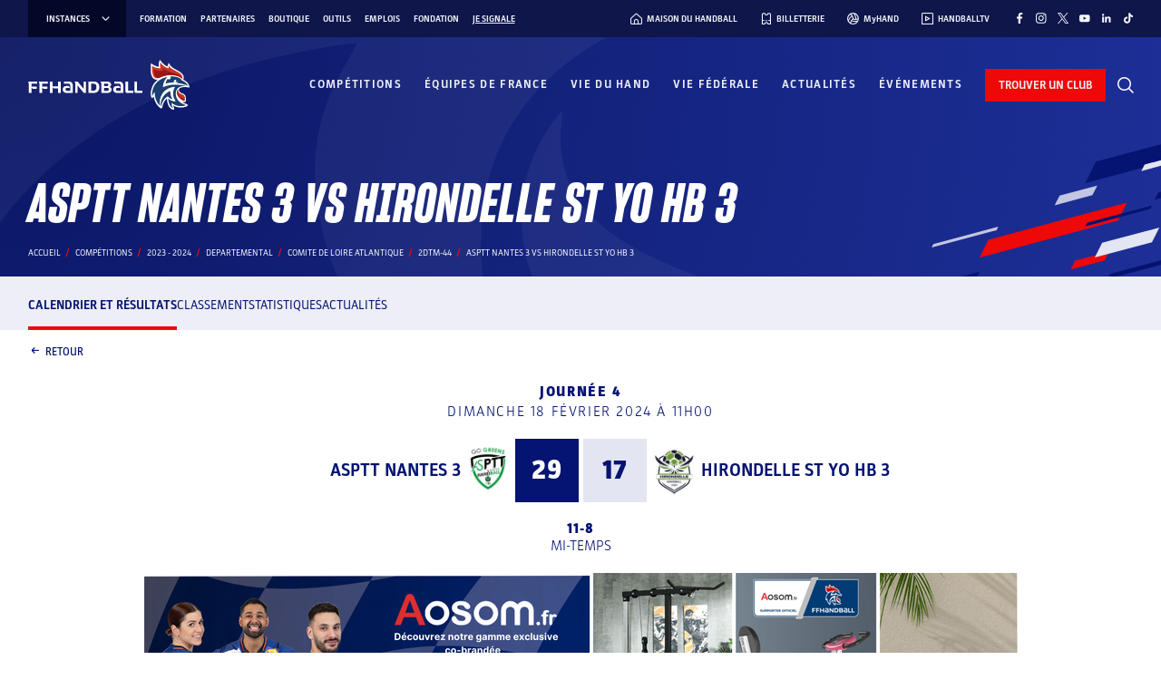

--- FILE ---
content_type: text/javascript; charset=utf-8
request_url: https://www.ffhandball.fr/wp-content/plugins/smartfire-blocks-project-library/build/static/js/block-toaster.50266e45.chunk.js
body_size: 5310
content:
/*! For license information please see block-toaster.50266e45.chunk.js.LICENSE.txt */
"use strict";(self.webpackChunksmartfire=self.webpackChunksmartfire||[]).push([[5543],{24635:(e,t,r)=>{r.d(t,{a:()=>o});var a=r(87363);function o(e){const t=e=>"undefined"!==typeof window&&window.matchMedia(e).matches,[r,o]=(0,a.useState)(t(e));function i(){o(t(e))}return(0,a.useEffect)((()=>{const t=window.matchMedia(e);return i(),t.addListener?t.addListener(i):t.addEventListener("change",i),()=>{t.removeListener?t.removeListener(i):t.removeEventListener("change",i)}}),[e]),r}},50934:(e,t,r)=>{r.r(t),r.d(t,{default:()=>l});var a=r(29954),o=(r(87363),r(65218)),i=r(24635);const s="600px";var n=r(80184);const l=(0,a.defineBlock)({Block:()=>{const e=(0,i.a)("(max-width: "+s+")");return(0,n.jsx)(a.BlockWrapper.Div,{children:(0,n.jsx)(o.x7,{position:e?"top-center":"top-right"})})}})},66374:(e,t,r)=>{var a=r(87363),o=Symbol.for("react.element"),i=Symbol.for("react.fragment"),s=Object.prototype.hasOwnProperty,n=a.__SECRET_INTERNALS_DO_NOT_USE_OR_YOU_WILL_BE_FIRED.ReactCurrentOwner,l={key:!0,ref:!0,__self:!0,__source:!0};function d(e,t,r){var a,i={},d=null,c=null;for(a in void 0!==r&&(d=""+r),void 0!==t.key&&(d=""+t.key),void 0!==t.ref&&(c=t.ref),t)s.call(t,a)&&!l.hasOwnProperty(a)&&(i[a]=t[a]);if(e&&e.defaultProps)for(a in t=e.defaultProps)void 0===i[a]&&(i[a]=t[a]);return{$$typeof:o,type:e,key:d,ref:c,props:i,_owner:n.current}}t.Fragment=i,t.jsx=d,t.jsxs=d},80184:(e,t,r)=>{e.exports=r(66374)},65218:(e,t,r)=>{r.d(t,{x7:()=>re,ZP:()=>ae,Am:()=>A});var a=r(87363);let o={data:""},i=e=>"object"==typeof window?((e?e.querySelector("#_goober"):window._goober)||Object.assign((e||document.head).appendChild(document.createElement("style")),{innerHTML:" ",id:"_goober"})).firstChild:e||o,s=/(?:([\u0080-\uFFFF\w-%@]+) *:? *([^{;]+?);|([^;}{]*?) *{)|(}\s*)/g,n=/\/\*[^]*?\*\/|  +/g,l=/\n+/g,d=(e,t)=>{let r="",a="",o="";for(let i in e){let s=e[i];"@"==i[0]?"i"==i[1]?r=i+" "+s+";":a+="f"==i[1]?d(s,i):i+"{"+d(s,"k"==i[1]?"":t)+"}":"object"==typeof s?a+=d(s,t?t.replace(/([^,])+/g,(e=>i.replace(/([^,]*:\S+\([^)]*\))|([^,])+/g,(t=>/&/.test(t)?t.replace(/&/g,e):e?e+" "+t:t)))):i):null!=s&&(i=/^--/.test(i)?i:i.replace(/[A-Z]/g,"-$&").toLowerCase(),o+=d.p?d.p(i,s):i+":"+s+";")}return r+(t&&o?t+"{"+o+"}":o)+a},c={},u=e=>{if("object"==typeof e){let t="";for(let r in e)t+=r+u(e[r]);return t}return e},p=(e,t,r,a,o)=>{let i=u(e),p=c[i]||(c[i]=(e=>{let t=0,r=11;for(;t<e.length;)r=101*r+e.charCodeAt(t++)>>>0;return"go"+r})(i));if(!c[p]){let t=i!==e?e:(e=>{let t,r,a=[{}];for(;t=s.exec(e.replace(n,""));)t[4]?a.shift():t[3]?(r=t[3].replace(l," ").trim(),a.unshift(a[0][r]=a[0][r]||{})):a[0][t[1]]=t[2].replace(l," ").trim();return a[0]})(e);c[p]=d(o?{["@keyframes "+p]:t}:t,r?"":"."+p)}let f=r&&c.g?c.g:null;return r&&(c.g=c[p]),((e,t,r,a)=>{a?t.data=t.data.replace(a,e):-1===t.data.indexOf(e)&&(t.data=r?e+t.data:t.data+e)})(c[p],t,a,f),p},f=(e,t,r)=>e.reduce(((e,a,o)=>{let i=t[o];if(i&&i.call){let e=i(r),t=e&&e.props&&e.props.className||/^go/.test(e)&&e;i=t?"."+t:e&&"object"==typeof e?e.props?"":d(e,""):!1===e?"":e}return e+a+(null==i?"":i)}),"");function m(e){let t=this||{},r=e.call?e(t.p):e;return p(r.unshift?r.raw?f(r,[].slice.call(arguments,1),t.p):r.reduce(((e,r)=>Object.assign(e,r&&r.call?r(t.p):r)),{}):r,i(t.target),t.g,t.o,t.k)}m.bind({g:1});let g,y,h,b=m.bind({k:1});function v(e,t){let r=this||{};return function(){let a=arguments;function o(i,s){let n=Object.assign({},i),l=n.className||o.className;r.p=Object.assign({theme:y&&y()},n),r.o=/ *go\d+/.test(l),n.className=m.apply(r,a)+(l?" "+l:""),t&&(n.ref=s);let d=e;return e[0]&&(d=n.as||e,delete n.as),h&&d[0]&&h(n),g(d,n)}return t?t(o):o}}var x=(e,t)=>(e=>"function"==typeof e)(e)?e(t):e,w=(()=>{let e=0;return()=>(++e).toString()})(),E=(()=>{let e;return()=>{if(void 0===e&&typeof window<"u"){let t=matchMedia("(prefers-reduced-motion: reduce)");e=!t||t.matches}return e}})(),k="default",O=(e,t)=>{let{toastLimit:r}=e.settings;switch(t.type){case 0:return{...e,toasts:[t.toast,...e.toasts].slice(0,r)};case 1:return{...e,toasts:e.toasts.map((e=>e.id===t.toast.id?{...e,...t.toast}:e))};case 2:let{toast:a}=t;return O(e,{type:e.toasts.find((e=>e.id===a.id))?1:0,toast:a});case 3:let{toastId:o}=t;return{...e,toasts:e.toasts.map((e=>e.id===o||void 0===o?{...e,dismissed:!0,visible:!1}:e))};case 4:return void 0===t.toastId?{...e,toasts:[]}:{...e,toasts:e.toasts.filter((e=>e.id!==t.toastId))};case 5:return{...e,pausedAt:t.time};case 6:let i=t.time-(e.pausedAt||0);return{...e,pausedAt:void 0,toasts:e.toasts.map((e=>({...e,pauseDuration:e.pauseDuration+i})))}}},$=[],j={toasts:[],pausedAt:void 0,settings:{toastLimit:20}},C={},_=function(e){let t=arguments.length>1&&void 0!==arguments[1]?arguments[1]:k;C[t]=O(C[t]||j,e),$.forEach((e=>{let[r,a]=e;r===t&&a(C[t])}))},D=e=>Object.keys(C).forEach((t=>_(e,t))),L=function(){let e=arguments.length>0&&void 0!==arguments[0]?arguments[0]:k;return t=>{_(t,e)}},I={blank:4e3,error:4e3,success:2e3,loading:1/0,custom:4e3},N=e=>(t,r)=>{let a=function(e){let t=arguments.length>1&&void 0!==arguments[1]?arguments[1]:"blank",r=arguments.length>2?arguments[2]:void 0;return{createdAt:Date.now(),visible:!0,dismissed:!1,type:t,ariaProps:{role:"status","aria-live":"polite"},message:e,pauseDuration:0,...r,id:(null==r?void 0:r.id)||w()}}(t,e,r);return L(a.toasterId||(e=>Object.keys(C).find((t=>C[t].toasts.some((t=>t.id===e)))))(a.id))({type:2,toast:a}),a.id},A=(e,t)=>N("blank")(e,t);A.error=N("error"),A.success=N("success"),A.loading=N("loading"),A.custom=N("custom"),A.dismiss=(e,t)=>{let r={type:3,toastId:e};t?L(t)(r):D(r)},A.dismissAll=e=>A.dismiss(void 0,e),A.remove=(e,t)=>{let r={type:4,toastId:e};t?L(t)(r):D(r)},A.removeAll=e=>A.remove(void 0,e),A.promise=(e,t,r)=>{let a=A.loading(t.loading,{...r,...null==r?void 0:r.loading});return"function"==typeof e&&(e=e()),e.then((e=>{let o=t.success?x(t.success,e):void 0;return o?A.success(o,{id:a,...r,...null==r?void 0:r.success}):A.dismiss(a),e})).catch((e=>{let o=t.error?x(t.error,e):void 0;o?A.error(o,{id:a,...r,...null==r?void 0:r.error}):A.dismiss(a)})),e};var P=function(e){let t=arguments.length>1&&void 0!==arguments[1]?arguments[1]:"default",{toasts:r,pausedAt:o}=function(){let e=arguments.length>0&&void 0!==arguments[0]?arguments[0]:{},t=arguments.length>1&&void 0!==arguments[1]?arguments[1]:k,[r,o]=(0,a.useState)(C[t]||j),i=(0,a.useRef)(C[t]);(0,a.useEffect)((()=>(i.current!==C[t]&&o(C[t]),$.push([t,o]),()=>{let e=$.findIndex((e=>{let[r]=e;return r===t}));e>-1&&$.splice(e,1)})),[t]);let s=r.toasts.map((t=>{var r,a,o;return{...e,...e[t.type],...t,removeDelay:t.removeDelay||(null==(r=e[t.type])?void 0:r.removeDelay)||(null==e?void 0:e.removeDelay),duration:t.duration||(null==(a=e[t.type])?void 0:a.duration)||(null==e?void 0:e.duration)||I[t.type],style:{...e.style,...null==(o=e[t.type])?void 0:o.style,...t.style}}}));return{...r,toasts:s}}(e,t),i=(0,a.useRef)(new Map).current,s=(0,a.useCallback)((function(e){let t=arguments.length>1&&void 0!==arguments[1]?arguments[1]:1e3;if(i.has(e))return;let r=setTimeout((()=>{i.delete(e),n({type:4,toastId:e})}),t);i.set(e,r)}),[]);(0,a.useEffect)((()=>{if(o)return;let e=Date.now(),a=r.map((r=>{if(r.duration===1/0)return;let a=(r.duration||0)+r.pauseDuration-(e-r.createdAt);if(!(a<0))return setTimeout((()=>A.dismiss(r.id,t)),a);r.visible&&A.dismiss(r.id)}));return()=>{a.forEach((e=>e&&clearTimeout(e)))}}),[r,o,t]);let n=(0,a.useCallback)(L(t),[t]),l=(0,a.useCallback)((()=>{n({type:5,time:Date.now()})}),[n]),d=(0,a.useCallback)(((e,t)=>{n({type:1,toast:{id:e,height:t}})}),[n]),c=(0,a.useCallback)((()=>{o&&n({type:6,time:Date.now()})}),[o,n]),u=(0,a.useCallback)(((e,t)=>{let{reverseOrder:a=!1,gutter:o=8,defaultPosition:i}=t||{},s=r.filter((t=>(t.position||i)===(e.position||i)&&t.height)),n=s.findIndex((t=>t.id===e.id)),l=s.filter(((e,t)=>t<n&&e.visible)).length;return s.filter((e=>e.visible)).slice(...a?[l+1]:[0,l]).reduce(((e,t)=>e+(t.height||0)+o),0)}),[r]);return(0,a.useEffect)((()=>{r.forEach((e=>{if(e.dismissed)s(e.id,e.removeDelay);else{let t=i.get(e.id);t&&(clearTimeout(t),i.delete(e.id))}}))}),[r,s]),{toasts:r,handlers:{updateHeight:d,startPause:l,endPause:c,calculateOffset:u}}},S=b`
from {
  transform: scale(0) rotate(45deg);
	opacity: 0;
}
to {
 transform: scale(1) rotate(45deg);
  opacity: 1;
}`,z=b`
from {
  transform: scale(0);
  opacity: 0;
}
to {
  transform: scale(1);
  opacity: 1;
}`,T=b`
from {
  transform: scale(0) rotate(90deg);
	opacity: 0;
}
to {
  transform: scale(1) rotate(90deg);
	opacity: 1;
}`,M=v("div")`
  width: 20px;
  opacity: 0;
  height: 20px;
  border-radius: 10px;
  background: ${e=>e.primary||"#ff4b4b"};
  position: relative;
  transform: rotate(45deg);

  animation: ${S} 0.3s cubic-bezier(0.175, 0.885, 0.32, 1.275)
    forwards;
  animation-delay: 100ms;

  &:after,
  &:before {
    content: '';
    animation: ${z} 0.15s ease-out forwards;
    animation-delay: 150ms;
    position: absolute;
    border-radius: 3px;
    opacity: 0;
    background: ${e=>e.secondary||"#fff"};
    bottom: 9px;
    left: 4px;
    height: 2px;
    width: 12px;
  }

  &:before {
    animation: ${T} 0.15s ease-out forwards;
    animation-delay: 180ms;
    transform: rotate(90deg);
  }
`,R=b`
  from {
    transform: rotate(0deg);
  }
  to {
    transform: rotate(360deg);
  }
`,F=v("div")`
  width: 12px;
  height: 12px;
  box-sizing: border-box;
  border: 2px solid;
  border-radius: 100%;
  border-color: ${e=>e.secondary||"#e0e0e0"};
  border-right-color: ${e=>e.primary||"#616161"};
  animation: ${R} 1s linear infinite;
`,B=b`
from {
  transform: scale(0) rotate(45deg);
	opacity: 0;
}
to {
  transform: scale(1) rotate(45deg);
	opacity: 1;
}`,H=b`
0% {
	height: 0;
	width: 0;
	opacity: 0;
}
40% {
  height: 0;
	width: 6px;
	opacity: 1;
}
100% {
  opacity: 1;
  height: 10px;
}`,U=v("div")`
  width: 20px;
  opacity: 0;
  height: 20px;
  border-radius: 10px;
  background: ${e=>e.primary||"#61d345"};
  position: relative;
  transform: rotate(45deg);

  animation: ${B} 0.3s cubic-bezier(0.175, 0.885, 0.32, 1.275)
    forwards;
  animation-delay: 100ms;
  &:after {
    content: '';
    box-sizing: border-box;
    animation: ${H} 0.2s ease-out forwards;
    opacity: 0;
    animation-delay: 200ms;
    position: absolute;
    border-right: 2px solid;
    border-bottom: 2px solid;
    border-color: ${e=>e.secondary||"#fff"};
    bottom: 6px;
    left: 6px;
    height: 10px;
    width: 6px;
  }
`,W=v("div")`
  position: absolute;
`,Y=v("div")`
  position: relative;
  display: flex;
  justify-content: center;
  align-items: center;
  min-width: 20px;
  min-height: 20px;
`,Z=b`
from {
  transform: scale(0.6);
  opacity: 0.4;
}
to {
  transform: scale(1);
  opacity: 1;
}`,q=v("div")`
  position: relative;
  transform: scale(0.6);
  opacity: 0.4;
  min-width: 20px;
  animation: ${Z} 0.3s 0.12s cubic-bezier(0.175, 0.885, 0.32, 1.275)
    forwards;
`,G=e=>{let{toast:t}=e,{icon:r,type:o,iconTheme:i}=t;return void 0!==r?"string"==typeof r?a.createElement(q,null,r):r:"blank"===o?null:a.createElement(Y,null,a.createElement(F,{...i}),"loading"!==o&&a.createElement(W,null,"error"===o?a.createElement(M,{...i}):a.createElement(U,{...i})))},J=e=>`\n0% {transform: translate3d(0,${-200*e}%,0) scale(.6); opacity:.5;}\n100% {transform: translate3d(0,0,0) scale(1); opacity:1;}\n`,K=e=>`\n0% {transform: translate3d(0,0,-1px) scale(1); opacity:1;}\n100% {transform: translate3d(0,${-150*e}%,-1px) scale(.6); opacity:0;}\n`,Q=v("div")`
  display: flex;
  align-items: center;
  background: #fff;
  color: #363636;
  line-height: 1.3;
  will-change: transform;
  box-shadow: 0 3px 10px rgba(0, 0, 0, 0.1), 0 3px 3px rgba(0, 0, 0, 0.05);
  max-width: 350px;
  pointer-events: auto;
  padding: 8px 10px;
  border-radius: 8px;
`,V=v("div")`
  display: flex;
  justify-content: center;
  margin: 4px 10px;
  color: inherit;
  flex: 1 1 auto;
  white-space: pre-line;
`,X=a.memo((e=>{let{toast:t,position:r,style:o,children:i}=e,s=t.height?((e,t)=>{let r=e.includes("top")?1:-1,[a,o]=E()?["0%{opacity:0;} 100%{opacity:1;}","0%{opacity:1;} 100%{opacity:0;}"]:[J(r),K(r)];return{animation:t?`${b(a)} 0.35s cubic-bezier(.21,1.02,.73,1) forwards`:`${b(o)} 0.4s forwards cubic-bezier(.06,.71,.55,1)`}})(t.position||r||"top-center",t.visible):{opacity:0},n=a.createElement(G,{toast:t}),l=a.createElement(V,{...t.ariaProps},x(t.message,t));return a.createElement(Q,{className:t.className,style:{...s,...o,...t.style}},"function"==typeof i?i({icon:n,message:l}):a.createElement(a.Fragment,null,n,l))}));!function(e,t,r,a){d.p=t,g=e,y=r,h=a}(a.createElement);var ee=e=>{let{id:t,className:r,style:o,onHeightUpdate:i,children:s}=e,n=a.useCallback((e=>{if(e){let r=()=>{let r=e.getBoundingClientRect().height;i(t,r)};r(),new MutationObserver(r).observe(e,{subtree:!0,childList:!0,characterData:!0})}}),[t,i]);return a.createElement("div",{ref:n,className:r,style:o},s)},te=m`
  z-index: 9999;
  > * {
    pointer-events: auto;
  }
`,re=e=>{let{reverseOrder:t,position:r="top-center",toastOptions:o,gutter:i,children:s,toasterId:n,containerStyle:l,containerClassName:d}=e,{toasts:c,handlers:u}=P(o,n);return a.createElement("div",{"data-rht-toaster":n||"",style:{position:"fixed",zIndex:9999,top:16,left:16,right:16,bottom:16,pointerEvents:"none",...l},className:d,onMouseEnter:u.startPause,onMouseLeave:u.endPause},c.map((e=>{let o=e.position||r,n=((e,t)=>{let r=e.includes("top"),a=r?{top:0}:{bottom:0},o=e.includes("center")?{justifyContent:"center"}:e.includes("right")?{justifyContent:"flex-end"}:{};return{left:0,right:0,display:"flex",position:"absolute",transition:E()?void 0:"all 230ms cubic-bezier(.21,1.02,.73,1)",transform:`translateY(${t*(r?1:-1)}px)`,...a,...o}})(o,u.calculateOffset(e,{reverseOrder:t,gutter:i,defaultPosition:r}));return a.createElement(ee,{id:e.id,key:e.id,onHeightUpdate:u.updateHeight,className:e.visible?te:"",style:n},"custom"===e.type?x(e.message,e):s?s(e):a.createElement(X,{toast:e,position:o}))})))},ae=A}}]);
//# sourceMappingURL=block-toaster.50266e45.chunk.js.map

--- FILE ---
content_type: text/javascript; charset=utf-8
request_url: https://www.ffhandball.fr/wp-content/plugins/smartfire-blocks-project-library/build/static/js/block-footer.97edc376.chunk.js
body_size: 1248
content:
/*! For license information please see block-footer.97edc376.chunk.js.LICENSE.txt */
"use strict";(self.webpackChunksmartfire=self.webpackChunksmartfire||[]).push([[7240],{21589:(e,r,t)=>{t.r(r),t.d(r,{default:()=>m});var s=t(87363),n=t(29954);const o="style_footer__xZx91",l="style_top__tosW9",a="style_subMenu__VA7Km",i="style_content__Ni2go",f="style_links__ZPE6c";var c=t(71865),u=t.n(c),d=t(63733),p=t(80184);const _=e=>{let{subMenu:r}=e;const{isEditing:t}=(0,n.useEditor)(),[o,l]=(0,s.useState)(r);return(0,n.useBlockEffect)((()=>{t&&u()({path:"/smartfire/submenu",parse:!1}).then((e=>e.json())).then((e=>{l(e)}))}),[t]),(0,p.jsx)("div",{className:a,children:(0,p.jsxs)("div",{className:i,children:[(0,p.jsx)("span",{children:"\xa9 F\xe9d\xe9ration fran\xe7aise de handball"}),(0,p.jsxs)("div",{className:f,children:[(null===o||void 0===o?void 0:o.length)&&o.map(((e,r)=>(0,p.jsx)("a",{className:(0,d.Z)(e.classes),href:e.url,target:e.target,rel:e.target?"noopener noreferrer":"",children:e.title},r))),(0,p.jsx)("button",{onClick:()=>{var e,r;return null===(e=Didomi)||void 0===e||null===(r=e.preferences)||void 0===r?void 0:r.show()},children:"Centre de consentements"})]})]})})},m=(0,n.defineBlock)({Block:e=>{let{subMenu:r}=e;return(0,p.jsxs)(n.BlockWrapper.Footer,{className:o,children:[(0,p.jsx)(n.ChildrenBlock,{gutenbergEditorConfig:{allowedBlocks:["smartfire/footer---partners","smartfire/footer---menu"],template:[["smartfire/footer---partners"],["smartfire/footer---menu"]],templateLock:!0},className:l}),(0,p.jsx)(_,{subMenu:r})]})},smartProps:{},setup:{title:"Footer",category:"widgets"}})},66374:(e,r,t)=>{var s=t(87363),n=Symbol.for("react.element"),o=Symbol.for("react.fragment"),l=Object.prototype.hasOwnProperty,a=s.__SECRET_INTERNALS_DO_NOT_USE_OR_YOU_WILL_BE_FIRED.ReactCurrentOwner,i={key:!0,ref:!0,__self:!0,__source:!0};function f(e,r,t){var s,o={},f=null,c=null;for(s in void 0!==t&&(f=""+t),void 0!==r.key&&(f=""+r.key),void 0!==r.ref&&(c=r.ref),r)l.call(r,s)&&!i.hasOwnProperty(s)&&(o[s]=r[s]);if(e&&e.defaultProps)for(s in r=e.defaultProps)void 0===o[s]&&(o[s]=r[s]);return{$$typeof:n,type:e,key:f,ref:c,props:o,_owner:a.current}}r.Fragment=o,r.jsx=f,r.jsxs=f},80184:(e,r,t)=>{e.exports=t(66374)},63733:(e,r,t)=>{function s(e){var r,t,n="";if("string"==typeof e||"number"==typeof e)n+=e;else if("object"==typeof e)if(Array.isArray(e)){var o=e.length;for(r=0;r<o;r++)e[r]&&(t=s(e[r]))&&(n&&(n+=" "),n+=t)}else for(t in e)e[t]&&(n&&(n+=" "),n+=t);return n}function n(){for(var e,r,t=0,n="",o=arguments.length;t<o;t++)(e=arguments[t])&&(r=s(e))&&(n&&(n+=" "),n+=r);return n}t.d(r,{W:()=>n,Z:()=>o});const o=n}}]);
//# sourceMappingURL=block-footer.97edc376.chunk.js.map

--- FILE ---
content_type: image/svg+xml
request_url: https://www.ffhandball.fr/wp-content/plugins/smartfire-blocks-project-library/build/static/media/header-coq.7d2005bde70d18d56df9.svg
body_size: 1051
content:
<svg width="1920" height="236" viewBox="0 0 1920 236" fill="none" xmlns="http://www.w3.org/2000/svg">
<mask id="mask0_4165_70389" style="mask-type:alpha" maskUnits="userSpaceOnUse" x="0" y="0" width="1920" height="236">
<rect width="1920" height="236" fill="#D9D9D9"/>
</mask>
<g mask="url(#mask0_4165_70389)">
<path fill-rule="evenodd" clip-rule="evenodd" d="M942.912 71.7612C942.912 71.7612 799.419 212.579 1047.02 390.377C1115.49 439.537 1179.89 456.393 1181.07 414.792C1182.69 358.798 1172.29 318.52 1160.17 292.83C1144.31 259.107 1124.31 256.628 1105.7 248.352C1040.53 219.286 921.555 191.997 942.912 71.7612Z" fill="white" fill-opacity="0.05"/>
<path fill-rule="evenodd" clip-rule="evenodd" d="M1196.17 567.291C1087.04 541.51 856.384 437.686 862.135 194.14C864.233 105.958 911.116 35.5369 1001.04 -7.65021C1081.35 -46.2058 1199.52 -31.2711 1200.46 -38.5285C1200.81 -41.3233 1196.37 -43.1142 1184.18 -45.4891C1095.73 -62.6877 738.15 -131.83 446.517 -7.5079C443.835 -6.36148 429.178 -1.15317 422.111 -5.17645C413.276 -9.34457 415.397 -22.5271 415.657 -24.7427C437.095 -213.693 574.008 -330.579 574.008 -330.579C55.1177 -222.111 34.9018 151.559 41.922 263.624C42.3967 271.5 46.6764 275.668 50.3792 275.668C55.3775 275.668 58.7945 270.534 61.2254 264.259C79.6662 216.868 98.6681 183.359 129.67 152.937C123.822 304.538 176.981 461.939 290.39 577.444C292.587 579.713 302.154 588.177 309.691 585.081C315.137 583.15 312.234 569.581 311.969 567.978C277.986 365.341 323.901 61.1198 734.463 6.28278C742.461 5.20877 737.19 5.31738 739.624 6.28278C733.797 16.3398 733.493 18.7003 730.228 23.841C629.617 182.352 793.305 360.338 848.792 428.102C857.152 438.263 860.129 442.513 857.971 447.953C856.415 452.78 850.242 455.676 838.389 456.386C767.917 460.609 679.783 422.597 627.665 383.594C618.45 376.723 609.959 368.631 606.256 369.838C602.322 371.628 602.286 382.086 602.957 391.274C613.295 530.555 663.375 612.01 747.47 672.106C749.867 673.822 759.271 678.753 763.299 674.877C766.21 672.078 762.098 662.896 760.53 660.345C742.779 631.128 710.216 570.95 725.439 503.509C725.439 503.509 897.637 667.794 1196.76 589.188C1203.77 587.352 1216.21 583.505 1215.76 578.12C1215.2 571.473 1204.31 569.209 1196.17 567.291Z" fill="white" fill-opacity="0.05"/>
</g>
</svg>


--- FILE ---
content_type: text/javascript; charset=utf-8
request_url: https://www.ffhandball.fr/wp-content/plugins/smartfire-blocks-project-library/build/static/js/4581.b8e17b1b.chunk.js
body_size: 5480
content:
/*! For license information please see 4581.b8e17b1b.chunk.js.LICENSE.txt */
"use strict";(self.webpackChunksmartfire=self.webpackChunksmartfire||[]).push([[4581],{59961:(e,r,t)=>{t.d(r,{r:()=>o});var l,n=t(87363);function a(){return a=Object.assign?Object.assign.bind():function(e){for(var r=1;r<arguments.length;r++){var t=arguments[r];for(var l in t)Object.prototype.hasOwnProperty.call(t,l)&&(e[l]=t[l])}return e},a.apply(this,arguments)}function i(e,r){let{title:t,titleId:i,...o}=e;return n.createElement("svg",a({width:24,height:24,viewBox:"0 0 24 24",fill:"none",xmlns:"http://www.w3.org/2000/svg",ref:r,"aria-labelledby":i},o),t?n.createElement("title",{id:i},t):null,l||(l=n.createElement("path",{fillRule:"evenodd",clipRule:"evenodd",d:"M14.192 24V13.0374H17.8456L18.3757 8.79395H14.1322V6.0832C14.1322 4.84543 14.485 4.02024 16.253 4.02024H18.4933V0.189336C17.3976 0.0647436 16.2954 0.00549844 15.1926 0.0119327C14.4442 -0.0390673 13.6938 0.073822 12.9936 0.342712C12.2933 0.611602 11.6602 1.03004 11.1383 1.56881C10.6164 2.10758 10.2184 2.75371 9.97191 3.46215C9.72545 4.17059 9.63652 4.92427 9.71132 5.67061V8.79395H6V13.0374H9.71333V24H14.192Z",fill:"currentcolor"})))}const o=n.forwardRef(i);t.p},35133:(e,r,t)=>{t.d(r,{r:()=>o});var l,n=t(87363);function a(){return a=Object.assign?Object.assign.bind():function(e){for(var r=1;r<arguments.length;r++){var t=arguments[r];for(var l in t)Object.prototype.hasOwnProperty.call(t,l)&&(e[l]=t[l])}return e},a.apply(this,arguments)}function i(e,r){let{title:t,titleId:i,...o}=e;return n.createElement("svg",a({width:25,height:24,viewBox:"0 0 25 24",fill:"none",xmlns:"http://www.w3.org/2000/svg",ref:r,"aria-labelledby":i},o),t?n.createElement("title",{id:i},t):null,l||(l=n.createElement("path",{fillRule:"evenodd",clipRule:"evenodd",d:"M12 0C8.74179 0 8.33304 0.0139491 7.05288 0.0717757C6.0572 0.0917295 5.07213 0.280516 4.13962 0.630098C3.34242 0.93827 2.6184 1.40965 2.01404 2.01401C1.40968 2.61837 0.9383 3.34239 0.630129 4.13959C0.280584 5.07211 0.0917984 6.05717 0.0718061 7.05285C0.0139796 8.33301 0 8.74179 0 12C0 15.2582 0.0139796 15.667 0.0718061 16.9472C0.0917984 17.9428 0.280584 18.9279 0.630129 19.8604C0.9383 20.6576 1.40968 21.3816 2.01404 21.986C2.6184 22.5904 3.34242 23.0617 4.13962 23.3699C5.07215 23.7194 6.05721 23.9082 7.05288 23.9282C8.33304 23.9861 8.74179 24 12 24C15.2582 24 15.667 23.9861 16.9472 23.9282C17.9428 23.9082 18.9279 23.7194 19.8605 23.3699C20.6576 23.0616 21.3815 22.5902 21.9859 21.9859C22.5902 21.3815 23.0616 20.6576 23.3699 19.8604C23.7198 18.9286 23.9093 17.9443 23.9302 16.9492C23.9881 15.669 24.002 15.2602 24.002 12.002C24.002 8.74377 23.9881 8.33499 23.9302 7.05483C23.9102 6.05916 23.7214 5.07411 23.3719 4.14157C23.0636 3.34443 22.5922 2.62048 21.9879 2.01614C21.3835 1.41179 20.6596 0.940385 19.8624 0.632107C18.9299 0.282561 17.9448 0.0937761 16.9492 0.0737838C15.667 0.0139632 15.2582 0 12 0ZM12 2.16152C15.2044 2.16152 15.5893 2.17349 16.8495 2.23131C17.6101 2.24019 18.3635 2.37982 19.0768 2.64408C19.5943 2.84372 20.0642 3.14947 20.4564 3.54165C20.8486 3.93384 21.1543 4.40379 21.354 4.92124C21.6181 5.63457 21.7577 6.38797 21.7667 7.14857C21.8246 8.41477 21.8365 8.79364 21.8365 11.996C21.8365 15.1984 21.8246 15.5853 21.7667 16.8435C21.7577 17.6041 21.6181 18.3575 21.354 19.0708C21.1542 19.5882 20.8484 20.0581 20.4562 20.4503C20.064 20.8424 19.5942 21.1482 19.0768 21.348C18.3635 21.6121 17.6101 21.7517 16.8495 21.7607C15.5853 21.8185 15.2044 21.8305 12 21.8305C8.79563 21.8305 8.41078 21.8185 7.15256 21.7607C6.39195 21.7517 5.63855 21.6121 4.92523 21.348C4.40777 21.1483 3.93783 20.8426 3.54564 20.4504C3.15345 20.0582 2.84771 19.5882 2.64806 19.0708C2.38384 18.3575 2.24422 17.6041 2.2353 16.8435C2.17747 15.5773 2.1655 15.1984 2.1655 11.996C2.1655 8.79364 2.17747 8.4068 2.2353 7.14857C2.24422 6.38796 2.38384 5.63454 2.64806 4.92124C2.84771 4.40379 3.15345 3.93384 3.54564 3.54165C3.93783 3.14947 4.40777 2.84372 4.92523 2.64408C5.63852 2.37985 6.39195 2.24023 7.15256 2.23131C8.41676 2.17349 8.79762 2.16152 12 2.16152ZM12 5.8365C10.7814 5.8365 9.59013 6.19785 8.57687 6.87489C7.56362 7.55192 6.77385 8.51422 6.3075 9.64009C5.84115 10.766 5.71912 12.0048 5.95686 13.2001C6.19461 14.3953 6.78145 15.4932 7.64315 16.3549C8.50485 17.2166 9.60278 17.8034 10.798 18.0411C11.9932 18.2789 13.2321 18.1568 14.3579 17.6905C15.4838 17.2241 16.4461 16.4344 17.1231 15.4212C17.8002 14.4079 18.1615 13.2166 18.1615 11.998C18.1615 10.3639 17.5124 8.79668 16.3569 7.64117C15.2014 6.48566 13.6342 5.8365 12 5.8365ZM12 16.006C11.2089 16.006 10.4355 15.7714 9.77774 15.3319C9.11994 14.8924 8.60725 14.2676 8.3045 13.5367C8.00175 12.8058 7.92251 12.0016 8.07685 11.2256C8.23119 10.4497 8.61217 9.73696 9.17159 9.17755C9.731 8.61814 10.4437 8.23718 11.2196 8.08284C11.9956 7.9285 12.7999 8.00771 13.5308 8.31046C14.2617 8.61321 14.8864 9.12591 15.3259 9.7837C15.7654 10.4415 16 11.2149 16 12.006C15.9979 13.0655 15.5756 14.0808 14.8256 14.8293C14.0757 15.5777 13.0595 15.998 12 15.998V16.006ZM19.8445 5.60121C19.8445 5.88595 19.76 6.1643 19.6018 6.40106C19.4437 6.63781 19.2188 6.82233 18.9558 6.9313C18.6927 7.04026 18.4032 7.06875 18.1239 7.0132C17.8446 6.95765 17.5882 6.82056 17.3868 6.61921C17.1855 6.41787 17.0483 6.16135 16.9928 5.88208C16.9372 5.6028 16.9657 5.31332 17.0747 5.05025C17.1837 4.78718 17.3682 4.56234 17.605 4.40415C17.8417 4.24595 18.1201 4.16153 18.4048 4.16153C18.7853 4.16152 19.1503 4.31211 19.42 4.58038C19.6898 4.84865 19.8424 5.21276 19.8445 5.59321V5.60121Z",fill:"currentcolor"})))}const o=n.forwardRef(i);t.p},74093:(e,r,t)=>{t.d(r,{r:()=>C});var l,n,a,i=t(87363);function o(){return o=Object.assign?Object.assign.bind():function(e){for(var r=1;r<arguments.length;r++){var t=arguments[r];for(var l in t)Object.prototype.hasOwnProperty.call(t,l)&&(e[l]=t[l])}return e},o.apply(this,arguments)}function s(e,r){let{title:t,titleId:s,...C}=e;return i.createElement("svg",o({width:25,height:24,viewBox:"0 0 25 24",fill:"none",xmlns:"http://www.w3.org/2000/svg",ref:r,"aria-labelledby":s},C),t?i.createElement("title",{id:s},t):null,l||(l=i.createElement("path",{d:"M22.03 22.0065V14.6792C22.03 11.0785 21.2556 8.32685 17.0535 8.32685C16.2647 8.294 15.4818 8.47684 14.7892 8.85571C14.0966 9.23458 13.5203 9.79514 13.1225 10.4771H13.0734V8.65116H9.1012V22.0065H13.2522V15.3789C13.2522 13.6277 13.5766 11.9531 15.7287 11.9531C17.8809 11.9531 17.8789 13.9284 17.8789 15.4792V21.9809H22.03V22.0065Z",fill:"currentcolor"})),n||(n=i.createElement("path",{d:"M2.34786 8.65311H6.49891V22.0084H2.34786V8.65311Z",fill:"currentcolor"})),a||(a=i.createElement("path",{d:"M4.42535 2.00003C3.94699 1.9977 3.47873 2.13756 3.08002 2.40187C2.6813 2.66618 2.37012 3.04301 2.18598 3.48451C2.00184 3.92602 1.95305 4.41228 2.04581 4.88157C2.13856 5.35085 2.36867 5.782 2.70693 6.12025C3.04518 6.4585 3.47632 6.68862 3.9456 6.78137C4.41489 6.87412 4.90116 6.82533 5.34266 6.64119C5.78416 6.45705 6.16099 6.14587 6.4253 5.74716C6.68961 5.34844 6.82948 4.88018 6.82715 4.40182C6.82715 3.76483 6.5741 3.15392 6.12368 2.7035C5.67325 2.25307 5.06235 2.00003 4.42535 2.00003Z",fill:"currentcolor"})))}const C=i.forwardRef(s);t.p},80221:(e,r,t)=>{t.d(r,{r:()=>o});var l,n=t(87363);function a(){return a=Object.assign?Object.assign.bind():function(e){for(var r=1;r<arguments.length;r++){var t=arguments[r];for(var l in t)Object.prototype.hasOwnProperty.call(t,l)&&(e[l]=t[l])}return e},a.apply(this,arguments)}function i(e,r){let{title:t,titleId:i,...o}=e;return n.createElement("svg",a({width:25,height:24,viewBox:"0 0 25 24",fill:"none",xmlns:"http://www.w3.org/2000/svg",ref:r,"aria-labelledby":i},o),t?n.createElement("title",{id:i},t):null,l||(l=n.createElement("path",{d:"M20.2125 5.13244C20.0505 5.0486 19.8928 4.95671 19.74 4.85712C19.2956 4.5645 18.8879 4.2196 18.5257 3.82981C17.8158 3.03446 17.3419 2.05678 17.1573 1.00676C17.09 0.67565 17.0713 0.336501 17.1018 0H12.9823V15.9521C12.9823 16.1575 12.9823 16.3774 12.9823 16.5869C12.9823 16.6136 12.9823 16.6362 12.9823 16.665C12.9835 16.6766 12.9835 16.6883 12.9823 16.6999C12.9396 17.2725 12.7564 17.8257 12.4489 18.3106C12.1414 18.7955 11.7192 19.1971 11.2195 19.4798C10.6991 19.7757 10.1106 19.9308 9.51209 19.9298C8.583 19.9298 7.69196 19.5607 7.035 18.9038C6.37803 18.2468 6.00896 17.3558 6.00896 16.4267C6.00896 15.4976 6.37803 14.6066 7.035 13.9496C7.69196 13.2926 8.583 12.9235 9.51209 12.9235C9.87566 12.9236 10.2369 12.9812 10.5825 13.0941V8.89444C9.53231 8.75887 8.46536 8.84241 7.44903 9.13982C6.4327 9.43722 5.48904 9.94202 4.67757 10.6224C3.96635 11.24 3.36839 11.977 2.91059 12.8003C2.33368 13.8652 2.02149 15.0534 2.00039 16.2644C1.99124 17.1959 2.14133 18.1222 2.44419 19.0032C2.71663 19.7345 3.09382 20.4225 3.56396 21.0455C4.07369 21.6925 4.676 22.2609 5.35148 22.7323C6.60282 23.5544 8.06623 23.9949 9.56345 24C10.6428 23.9988 11.7091 23.7632 12.6885 23.3096C13.6554 22.8536 14.5189 22.2048 15.226 21.403C15.8141 20.7207 16.2817 19.9432 16.6087 19.1038C16.9103 18.2591 17.0781 17.3725 17.106 16.476V8.02739C17.1553 8.05821 17.823 8.4979 17.823 8.4979C18.5932 8.95067 19.4232 9.29302 20.2886 9.51494C21.1175 9.70555 21.9619 9.82108 22.8116 9.86011V5.76526C21.9056 5.77816 21.0112 5.56039 20.2125 5.13244Z",fill:"currentcolor"})))}const o=n.forwardRef(i);t.p},61729:(e,r,t)=>{t.d(r,{r:()=>o});var l,n=t(87363);function a(){return a=Object.assign?Object.assign.bind():function(e){for(var r=1;r<arguments.length;r++){var t=arguments[r];for(var l in t)Object.prototype.hasOwnProperty.call(t,l)&&(e[l]=t[l])}return e},a.apply(this,arguments)}function i(e,r){let{title:t,titleId:i,...o}=e;return n.createElement("svg",a({width:24,height:24,viewBox:"0 0 24 24",fill:"none",xmlns:"http://www.w3.org/2000/svg",ref:r,"aria-labelledby":i},o),t?n.createElement("title",{id:i},t):null,l||(l=n.createElement("path",{d:"M14.2864 10.1637L23.222 0H21.1048L13.3421 8.82332L7.14731 0H0L9.3706 13.3428L0 24H2.1172L10.309 14.6808L16.8527 24H24L14.2864 10.1637ZM11.3852 13.4605L10.4339 12.1307L2.88108 1.56184H6.1335L12.2316 10.0942L13.1783 11.424L21.1036 22.5147H17.8512L11.3852 13.4605Z",fill:"currentcolor"})))}const o=n.forwardRef(i);t.p},71695:(e,r,t)=>{t.d(r,{r:()=>o});var l,n=t(87363);function a(){return a=Object.assign?Object.assign.bind():function(e){for(var r=1;r<arguments.length;r++){var t=arguments[r];for(var l in t)Object.prototype.hasOwnProperty.call(t,l)&&(e[l]=t[l])}return e},a.apply(this,arguments)}function i(e,r){let{title:t,titleId:i,...o}=e;return n.createElement("svg",a({width:25,height:24,viewBox:"0 0 25 24",fill:"none",xmlns:"http://www.w3.org/2000/svg",ref:r,"aria-labelledby":i},o),t?n.createElement("title",{id:i},t):null,l||(l=n.createElement("path",{fillRule:"evenodd",clipRule:"evenodd",d:"M9.52516 15.6357V8.84438L16.0116 12.251L9.52516 15.6357ZM23.7609 7.66751C23.6473 6.8008 23.3192 5.9761 22.8064 5.26813C22.172 4.62159 21.3068 4.25339 20.4009 4.2445C17.0409 4 12.0055 4 12.0055 4H11.9945C11.9945 4 6.95544 4 3.59909 4.2445C2.69327 4.25359 1.82812 4.62176 1.19363 5.26813C0.681304 5.97621 0.353837 6.80093 0.24092 7.66751C0.0911928 8.96631 0.0107677 10.2721 0 11.5795V13.4132C0.0107332 14.7206 0.0911583 16.0265 0.24092 17.3252C0.353837 18.1918 0.681304 19.0166 1.19363 19.7246C1.92265 20.3773 2.8633 20.7441 3.84182 20.7573C5.76182 20.9398 12.0036 21 12.0036 21C12.0036 21 17.0482 21 20.3991 20.7482C21.3048 20.7387 22.1698 20.3707 22.8046 19.7246C23.3174 19.0167 23.6455 18.192 23.7591 17.3252C23.9089 16.0265 23.9893 14.7206 24 13.4132V11.5795C23.9892 10.2721 23.9088 8.96631 23.7591 7.66751H23.7609Z",fill:"currentcolor"})))}const o=n.forwardRef(i);t.p},74581:(e,r,t)=>{t.r(r),t.d(r,{Navigation:()=>y,default:()=>x});var l=t(87363),n=t.n(l),a=t(29954);const i="block_block__WENGN",o="block_container__+vevD",s="block_main__NiHzd",C="block_active__PhYRq",c="block_sub__bgM1r",f="block_socials__u1DRM";var u=t(80184);const d=function(e){let r=arguments.length>1&&void 0!==arguments[1]&&arguments[1];return"/"!==e.charAt(e.length-1)&&(e+="/"),e.startsWith("https")?r?window.location.href===e:window.location.href.startsWith(e):r?window.location.pathname===e:window.location.pathname.startsWith(e)},h=e=>{let{url:r,label:t,parentSlug:n,sameLevelItems:a=[]}=e;const i=(0,l.useMemo)((()=>(d(r)||n===r)&&a.filter((e=>e.url!==r)).every((e=>!d(e.url,!0)))),[r,n,a]);return(0,u.jsx)("li",{children:(0,u.jsx)("a",{href:r,className:i?C:void 0,children:t})})};var p=t(35133),v=t(59961),b=t(80221),w=t(74093),g=t(61729),m=t(71695);const j=n().lazy((()=>t.e(7470).then(t.bind(t,67470)))),y=e=>{let{nav:r=[],subNav:t,parentSlug:l,displaySocialMenu:n=!1,facebookUrl:C,instagramUrl:d,xUrl:y,youtubeUrl:x,linkedinUrl:_,tiktokUrl:k}=e;return(0,a.useInspectorControl)(j,[]),(0,u.jsxs)(a.BlockWrapper.Div,{className:i,children:[(0,u.jsx)("div",{className:s,children:(0,u.jsxs)("nav",{className:o,children:[(0,u.jsx)("ul",{children:r.map((e=>(0,u.jsx)(h,{url:e.url,label:e.label,parentSlug:l,sameLevelItems:r},`${e.url}${e.label}`)))}),n&&(0,u.jsxs)("div",{className:f,children:[C&&(0,u.jsx)("a",{target:"_blank",href:C,rel:"noopener noreferrer",children:(0,u.jsx)(v.r,{})}),d&&(0,u.jsx)("a",{target:"_blank",href:d,rel:"noopener noreferrer",children:(0,u.jsx)(p.r,{})}),y&&(0,u.jsx)("a",{target:"_blank",href:y,rel:"noopener noreferrer",children:(0,u.jsx)(g.r,{})}),x&&(0,u.jsx)("a",{target:"_blank",href:x,rel:"noopener noreferrer",children:(0,u.jsx)(m.r,{})}),_&&(0,u.jsx)("a",{target:"_blank",href:_,rel:"noopener noreferrer",children:(0,u.jsx)(w.r,{})}),k&&(0,u.jsx)("a",{target:"_blank",href:k,rel:"noopener noreferrer",children:(0,u.jsx)(b.r,{})})]})]})}),t&&(0,u.jsx)("div",{className:c,children:(0,u.jsx)("nav",{className:o,children:(0,u.jsx)("ul",{children:t.map((e=>(0,u.jsx)(h,{url:e.url,label:e.label},`${e.url}${e.label}`)))})})})]})},x=(0,a.defineBlock)({Block:y,smartProps:{nav:a.smartProps.array.withDefault([{label:"",url:""}]),displaySocialMenu:a.smartProps.bool.withDefault(!1),facebookUrl:a.smartProps.string.withDefault(""),instagramUrl:a.smartProps.string.withDefault(""),xUrl:a.smartProps.string.withDefault(""),youtubeUrl:a.smartProps.string.withDefault(""),linkedinUrl:a.smartProps.string.withDefault(""),tiktokUrl:a.smartProps.string.withDefault("")},setup:{title:"Navigation"}})},66374:(e,r,t)=>{var l=t(87363),n=Symbol.for("react.element"),a=Symbol.for("react.fragment"),i=Object.prototype.hasOwnProperty,o=l.__SECRET_INTERNALS_DO_NOT_USE_OR_YOU_WILL_BE_FIRED.ReactCurrentOwner,s={key:!0,ref:!0,__self:!0,__source:!0};function C(e,r,t){var l,a={},C=null,c=null;for(l in void 0!==t&&(C=""+t),void 0!==r.key&&(C=""+r.key),void 0!==r.ref&&(c=r.ref),r)i.call(r,l)&&!s.hasOwnProperty(l)&&(a[l]=r[l]);if(e&&e.defaultProps)for(l in r=e.defaultProps)void 0===a[l]&&(a[l]=r[l]);return{$$typeof:n,type:e,key:C,ref:c,props:a,_owner:o.current}}r.Fragment=a,r.jsx=C,r.jsxs=C},80184:(e,r,t)=>{e.exports=t(66374)}}]);
//# sourceMappingURL=4581.b8e17b1b.chunk.js.map